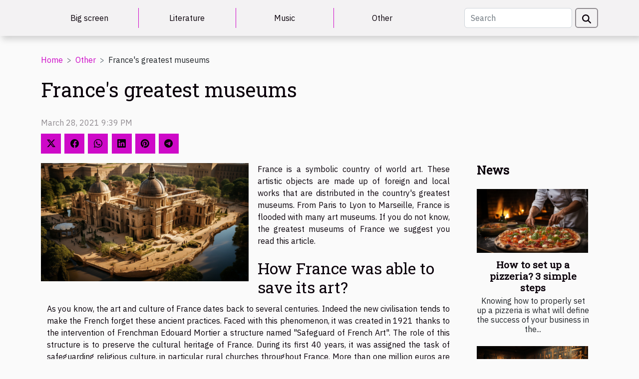

--- FILE ---
content_type: text/html; charset=UTF-8
request_url: https://www.watch-the-office-online.com/frances-greatest-museums
body_size: 3741
content:
<!DOCTYPE html>
    <html lang="en">
<head>
    <meta charset="utf-8">
    <title>France's greatest museums</title>

<meta name="description" content="">

<meta name="robots" content="index,follow" />
<link rel="icon" type="image/png" href="/favicon.png" />


    <meta name="viewport" content="width=device-width, initial-scale=1">
    <link rel="stylesheet" href="/css/style2.css">
</head>
<body>
    <header>
    <div class="container-fluid d-flex justify-content-center">
        <nav class="navbar container navbar-expand-xl m-0 pt-3 pb-3">
            <div class="container-fluid">
                <button class="navbar-toggler" type="button" data-bs-toggle="collapse" data-bs-target="#navbarSupportedContent" aria-controls="navbarSupportedContent" aria-expanded="false" aria-label="Toggle navigation">
                    <svg xmlns="http://www.w3.org/2000/svg" fill="currentColor" class="bi bi-list" viewBox="0 0 16 16">
                        <path fill-rule="evenodd" d="M2.5 12a.5.5 0 0 1 .5-.5h10a.5.5 0 0 1 0 1H3a.5.5 0 0 1-.5-.5m0-4a.5.5 0 0 1 .5-.5h10a.5.5 0 0 1 0 1H3a.5.5 0 0 1-.5-.5m0-4a.5.5 0 0 1 .5-.5h10a.5.5 0 0 1 0 1H3a.5.5 0 0 1-.5-.5"></path>
                    </svg>
                </button>
                <div class="collapse navbar-collapse" id="navbarSupportedContent">
                    <ul class="navbar-nav">
                                                    <li class="nav-item">
    <a href="/big-screen" class="nav-link">Big screen</a>
    </li>
                                    <li class="nav-item">
    <a href="/literature" class="nav-link">Literature</a>
    </li>
                                    <li class="nav-item">
    <a href="/music" class="nav-link">Music</a>
    </li>
                                    <li class="nav-item">
    <a href="/other" class="nav-link">Other</a>
    </li>
                            </ul>
                    <form class="d-flex" role="search" method="get" action="/search">
    <input type="search" class="form-control"  name="q" placeholder="Search" aria-label="Search"  pattern=".*\S.*" required>
    <button type="submit" class="btn">
        <svg xmlns="http://www.w3.org/2000/svg" width="18px" height="18px" fill="currentColor" viewBox="0 0 512 512">
                    <path d="M416 208c0 45.9-14.9 88.3-40 122.7L502.6 457.4c12.5 12.5 12.5 32.8 0 45.3s-32.8 12.5-45.3 0L330.7 376c-34.4 25.2-76.8 40-122.7 40C93.1 416 0 322.9 0 208S93.1 0 208 0S416 93.1 416 208zM208 352a144 144 0 1 0 0-288 144 144 0 1 0 0 288z"/>
                </svg>
    </button>
</form>
                </div>
            </div>
        </nav>
    </div>
</header>
<div class="container">
        <nav aria-label="breadcrumb"
               style="--bs-breadcrumb-divider: '&gt;';" >
            <ol class="breadcrumb">
                <li class="breadcrumb-item"><a href="/">Home</a></li>
                                    <li class="breadcrumb-item  active ">
                        <a href="/other" title="Other">Other</a>                    </li>
                                <li class="breadcrumb-item">
                    France's greatest museums                </li>
            </ol>
        </nav>
    </div>
<div class="container-fluid">
    <main class="container sidebar-default mt-2">
        <div class="row">

                            <h1>
                    France's greatest museums                </h1>
            
            <fieldset><time datetime="2021-03-28 21:39:36">March 28, 2021 9:39 PM</time>                <ul>
                    <li><a href="https://twitter.com/share?url=https://www.watch-the-office-online.com/frances-greatest-museums&amp;text=France&#039;s greatest museums" rel="nofollow" target="_blank"><i class="social-twitter"></i></a></li>
                    <li><a href="https://www.facebook.com/sharer.php?u=https://www.watch-the-office-online.com/frances-greatest-museums" rel="nofollow" target="_blank"><i class="social-facebook"></i></a></li>
                    <li><a href="https://api.whatsapp.com/send?text=France&#039;s greatest museums&amp;https://www.watch-the-office-online.com/frances-greatest-museums" rel="nofollow" target="_blank"><i class="social-whatsapp"></i></a></li>
                    <li><a href="https://www.linkedin.com/shareArticle?url=https://www.watch-the-office-online.com/frances-greatest-museums&amp;title=France&#039;s greatest museums" rel="nofollow" target="_blank"><i class="social-linkedin"></i></a></li>
                    <li><a href="https://pinterest.com/pin/create/bookmarklet/?media=/images/frances-greatest-museums.jpg&amp;url=https://www.watch-the-office-online.com/frances-greatest-museums&amp;is_video=0&amp;description=France&#039;s greatest museums" rel="nofollow" target="_blank"><i class="social-pinterest"></i></a></li>
                    <li><a href="https://t.me/share/url?url=https://www.watch-the-office-online.com/frances-greatest-museums&amp;text=France&#039;s greatest museums" rel="nofollow" target="_blank"><i class="social-telegram"></i></a></li>
            </ul></fieldset>
            <div class="col-lg-9 order-1 order-lg-2 col-12 main">
                <img class="img-fluid" src="/images/frances-greatest-museums.jpg" alt="France&#039;s greatest museums">                                <article class="container main" ><div><p>France is a symbolic country of world art. These artistic objects are made up of foreign and local works that are distributed in the country's greatest museums. From Paris to Lyon to Marseille, France is flooded with many art museums. If you do not know, the greatest museums of France we suggest you read this article.</p>
<h2 id="anchor_0">How France was able to save its art?</h2>
<p>As you know, the art and culture of France dates back to several centuries. Indeed the new civilisation tends to make the French forget these ancient practices. Faced with this phenomenon, it was created in 1921 thanks to the intervention of Frenchman Edouard Mortier a structure named "Safeguard of French Art". The role of this structure is to preserve the cultural heritage of France. During its first 40 years, it was assigned the task of safeguarding religious culture, in particular rural churches throughout France. More than one million euros are used each year to renovate these chapels. With regard to endangered art objects, the foundation organised in 2013 a donation mobilisation session to protect these objects. With several hundred participants, the foundation raised approximately 350,000 euros. Thanks to these funds, these art objects could be saved and valued. Through these actions, the Sauvegarde de l'Art Français has motivated the young French generation to love the art of their country and to make it known throughout the world.</p>
<h2 id="anchor_1">Some of the great museums of France</h2>
<p>Discover here some of the most visited museums of France<br />
Louvre Museum: This famous museum is located in the French capital. It is one of the most visited in the world and its headquarters is an old royal palace that has a pyramid at its entrance.<br />
Musée National d'Art Moderne: Also called Beaubourg, this Parisian museum contains the modern art of France.<br />
Musée D'Orsay: Not far from the Louvre museum, Orsay presents paintings, sculptures, pictures, works of art .... from the beginning of the 20th century.</p><div></article>            </div>
            <aside class="col-lg-3 order-2 order-lg-2 col-12 aside-right">
                <div class="list-flat-img">
                    <h2>News</h2>                            <section>

                    <figure><a href="/how-to-set-up-a-pizzeria-3-simple-steps" title="How to set up a pizzeria? 3 simple steps"><img class="d-block w-100" src="/images/how-to-set-up-a-pizzeria-3-simple-steps.jpeg" alt="How to set up a pizzeria? 3 simple steps"></a></figure>                    
                    <div>
                        <h3><a href="/how-to-set-up-a-pizzeria-3-simple-steps" title="How to set up a pizzeria? 3 simple steps">How to set up a pizzeria? 3 simple steps</a></h3>                        <div>Knowing how to properly set up a pizzeria is what will define the success of your business in the...</div>                    </div>
                </section>
                            <section>

                    <figure><a href="/art-in-egypt" title="Art in Egypt"><img class="d-block w-100" src="/images/art-in-egypt.jpg" alt="Art in Egypt"></a></figure>                    
                    <div>
                        <h3><a href="/art-in-egypt" title="Art in Egypt">Art in Egypt</a></h3>                        <div>Egypt is one of the most civilised countries in the world. This symbolic history has allowed it to...</div>                    </div>
                </section>
                            <section>

                    <figure><a href="/frances-greatest-museums" title="France&#039;s greatest museums"><img class="d-block w-100" src="/images/frances-greatest-museums.jpg" alt="France&#039;s greatest museums"></a></figure>                    
                    <div>
                        <h3><a href="/frances-greatest-museums" title="France&#039;s greatest museums">France's greatest museums</a></h3>                        <div>France is a symbolic country of world art. These artistic objects are made up of foreign and local...</div>                    </div>
                </section>
                            <section>

                    <figure><a href="/discovering-zeitz-mocaa-one-of-the-largest-museums-in-africa" title="Discovering Zeitz Mocaa: One of the largest museums in Africa"><img class="d-block w-100" src="/images/discovering-zeitz-mocaa-one-of-the-largest-museums-in-africa.jpeg" alt="Discovering Zeitz Mocaa: One of the largest museums in Africa"></a></figure>                    
                    <div>
                        <h3><a href="/discovering-zeitz-mocaa-one-of-the-largest-museums-in-africa" title="Discovering Zeitz Mocaa: One of the largest museums in Africa">Discovering Zeitz Mocaa: One of the largest museums in Africa</a></h3>                        <div>The richness of Africa in the field of art is no longer in question. Indeed, in every corner of...</div>                    </div>
                </section>
                            <section>

                    <figure><a href="/discovering-the-art-objects-of-france" title="Discovering the art objects of France"><img class="d-block w-100" src="/images/discovering-the-art-objects-of-france.jpg" alt="Discovering the art objects of France"></a></figure>                    
                    <div>
                        <h3><a href="/discovering-the-art-objects-of-france" title="Discovering the art objects of France">Discovering the art objects of France</a></h3>                        <div>France by its history and culture holds some of the greatest art museums in the world. These...</div>                    </div>
                </section>
                                    </div>
            </aside>
        </div>
        <section class="newest-list">
        <div class="container">
                        <h2>Similar</h2>
            <div class="row">
                                    <div class="col-12 col-md-4">
                        <figure><a href="/how-to-set-up-a-pizzeria-3-simple-steps" title="How to set up a pizzeria? 3 simple steps"><img class="img-fluid" src="/images/how-to-set-up-a-pizzeria-3-simple-steps.jpeg" alt="How to set up a pizzeria? 3 simple steps"></a></figure><figcaption>How to set up a pizzeria? 3 simple steps</figcaption>                        <div>
                                                    </div>
                        <h4><a href="/how-to-set-up-a-pizzeria-3-simple-steps" title="How to set up a pizzeria? 3 simple steps">How to set up a pizzeria? 3 simple steps</a></h4>                        <time datetime="2021-04-09 14:06:03">April 9, 2021 2:06 PM</time>                        <div>Knowing how to properly set up a pizzeria is what will define the success of your business in the...</div>                    </div>
                                    <div class="col-12 col-md-4">
                        <figure><a href="/art-in-egypt" title="Art in Egypt"><img class="img-fluid" src="/images/art-in-egypt.jpg" alt="Art in Egypt"></a></figure><figcaption>Art in Egypt</figcaption>                        <div>
                                                    </div>
                        <h4><a href="/art-in-egypt" title="Art in Egypt">Art in Egypt</a></h4>                        <time datetime="2021-03-28 21:42:12">March 28, 2021 9:42 PM</time>                        <div>Egypt is one of the most civilised countries in the world. This symbolic history has allowed it to...</div>                    </div>
                                    <div class="col-12 col-md-4">
                        <figure><a href="/discovering-zeitz-mocaa-one-of-the-largest-museums-in-africa" title="Discovering Zeitz Mocaa: One of the largest museums in Africa"><img class="img-fluid" src="/images/discovering-zeitz-mocaa-one-of-the-largest-museums-in-africa.jpeg" alt="Discovering Zeitz Mocaa: One of the largest museums in Africa"></a></figure><figcaption>Discovering Zeitz Mocaa: One of the largest museums in Africa</figcaption>                        <div>
                                                    </div>
                        <h4><a href="/discovering-zeitz-mocaa-one-of-the-largest-museums-in-africa" title="Discovering Zeitz Mocaa: One of the largest museums in Africa">Discovering Zeitz Mocaa: One of the largest museums in Africa</a></h4>                        <time datetime="2021-03-28 21:36:49">March 28, 2021 9:36 PM</time>                        <div>The richness of Africa in the field of art is no longer in question. Indeed, in every corner of...</div>                    </div>
                                    <div class="col-12 col-md-4">
                        <figure><a href="/discovering-the-art-objects-of-france" title="Discovering the art objects of France"><img class="img-fluid" src="/images/discovering-the-art-objects-of-france.jpg" alt="Discovering the art objects of France"></a></figure><figcaption>Discovering the art objects of France</figcaption>                        <div>
                                                    </div>
                        <h4><a href="/discovering-the-art-objects-of-france" title="Discovering the art objects of France">Discovering the art objects of France</a></h4>                        <time datetime="2021-03-28 21:35:24">March 28, 2021 9:35 PM</time>                        <div>France by its history and culture holds some of the greatest art museums in the world. These...</div>                    </div>
                            </div>
        </div>
    </section>
                        </main>
</div>
<footer>
    <div class="container-fluid">
        <div class="container">
            <div class="row">
                <div class="col-12 col-lg-4">
                    <div class="row">
                        <section>
            <div>
                <h3><a href="/big-screen" title="Big screen">Big screen</a></h3>                            </div>
        </section>
            <section>
            <div>
                <h3><a href="/literature" title="Literature">Literature</a></h3>                            </div>
        </section>
            <section>
            <div>
                <h3><a href="/music" title="Music">Music</a></h3>                            </div>
        </section>
            <section>
            <div>
                <h3><a href="/other" title="Other">Other</a></h3>                            </div>
        </section>
                            </div>
                                    </div>
                <div class="col-12 col-lg-4">
                    <form class="d-flex" role="search" method="get" action="/search">
    <input type="search" class="form-control"  name="q" placeholder="Search" aria-label="Search"  pattern=".*\S.*" required>
    <button type="submit" class="btn">
        <svg xmlns="http://www.w3.org/2000/svg" width="18px" height="18px" fill="currentColor" viewBox="0 0 512 512">
                    <path d="M416 208c0 45.9-14.9 88.3-40 122.7L502.6 457.4c12.5 12.5 12.5 32.8 0 45.3s-32.8 12.5-45.3 0L330.7 376c-34.4 25.2-76.8 40-122.7 40C93.1 416 0 322.9 0 208S93.1 0 208 0S416 93.1 416 208zM208 352a144 144 0 1 0 0-288 144 144 0 1 0 0 288z"/>
                </svg>
    </button>
</form>
                </div>
            </div>
        </div>
    </div>
    <div class="container-fluid">
        <div class="row">
            © 2026 www.watch-the-office-online.com
   
    </div>
    </div>
</footer>

    <script src="https://cdn.jsdelivr.net/npm/bootstrap@5.0.2/dist/js/bootstrap.bundle.min.js" integrity="sha384-MrcW6ZMFYlzcLA8Nl+NtUVF0sA7MsXsP1UyJoMp4YLEuNSfAP+JcXn/tWtIaxVXM" crossorigin="anonymous"></script>
    </body>
</html>
